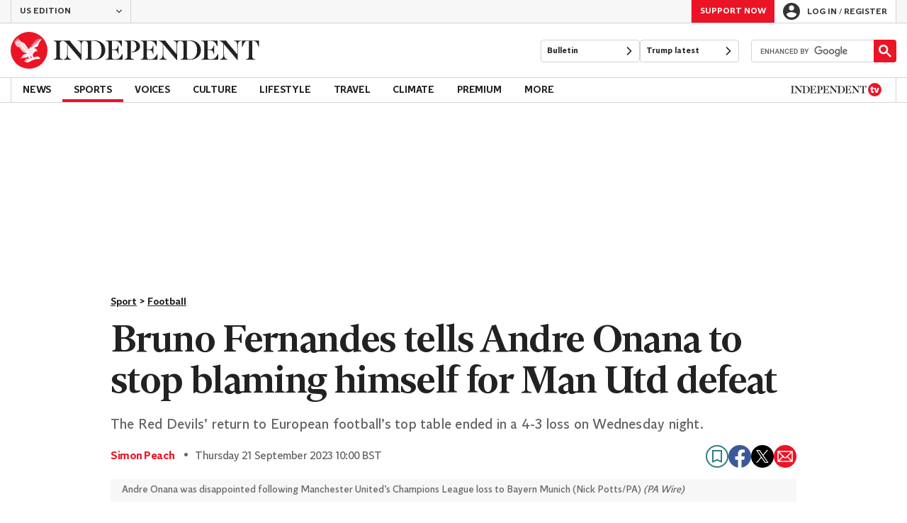

--- FILE ---
content_type: text/javascript;charset=utf-8
request_url: https://id.cxense.com/public/user/id?json=%7B%22identities%22%3A%5B%7B%22type%22%3A%22ckp%22%2C%22id%22%3A%22mhtxwqus8h31jw9h%22%7D%2C%7B%22type%22%3A%22lst%22%2C%22id%22%3A%222zr0gnxqbqficgkw5lz61aliu%22%7D%2C%7B%22type%22%3A%22cst%22%2C%22id%22%3A%222zr0gnxqbqficgkw5lz61aliu%22%7D%5D%7D&callback=cXJsonpCB1
body_size: 188
content:
/**/
cXJsonpCB1({"httpStatus":200,"response":{"userId":"cx:1jgkcsxyg8sn1u60zj8v36l1g:1ey4vndmf01sb","newUser":true}})

--- FILE ---
content_type: text/javascript;charset=utf-8
request_url: https://p1cluster.cxense.com/p1.js
body_size: 99
content:
cX.library.onP1('2zr0gnxqbqficgkw5lz61aliu');
